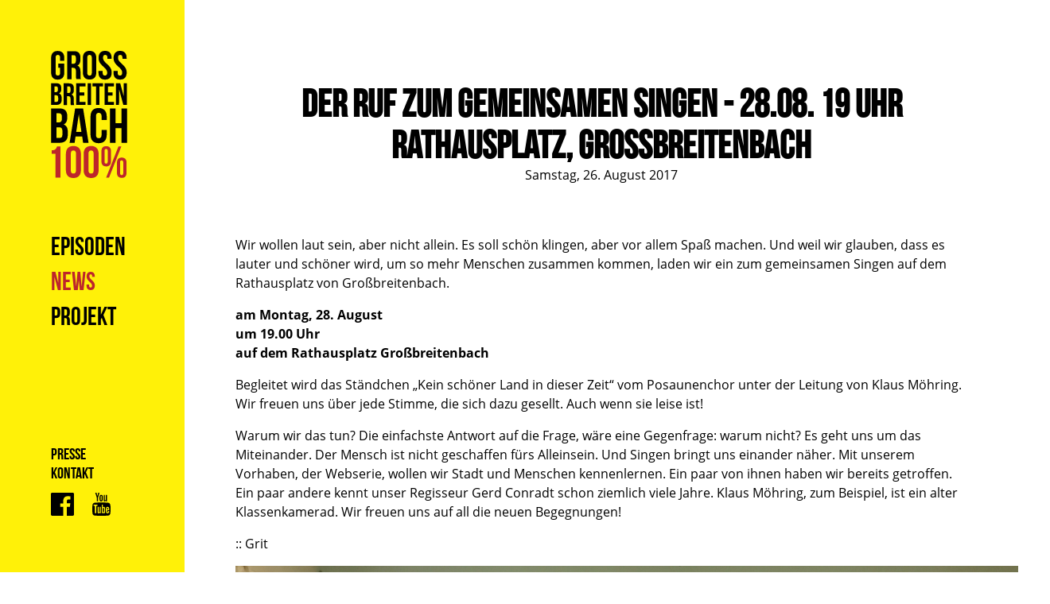

--- FILE ---
content_type: text/html
request_url: https://grossbreitenbach100prozent.de/news/der-ruf-zum-gemeinsamen-singen-28.08.-19-uhr-rathausplatz,-grossbreitenbach
body_size: 3208
content:
<!DOCTYPE html>
<html lang="de" dir="ltr">
	<head>
		<meta charset="UTF-8">
		<title>Der Ruf zum gemeinsamen Singen - 28.08. 19 Uhr Rathausplatz, Großbreitenbach — Grossbreitenbach 100%</title>
		<!--<base href="/">-->
		<meta name="viewport" content="width=device-width, initial-scale=1, minimal-ui">
		<meta http-equiv="X-UA-Compatible" content="IE=edge">
		<!--[if IE]><script src="styleguide/js/html5shiv.js"></script><![endif]-->
		<link rel="stylesheet" type="text/css" href="../frontend/styleguide/css/style.css">
		<script src="https://use.typekit.net/euv8emj.js"></script>
		<script>try{Typekit.load({ async: true });}catch(e){}</script>
		<meta property="og:image" content="https://grossbreitenbach100prozent.de//assets/components/phpthumbof/cache/posaunenchor.97f58779cbd63cabdcf72469f2c66a44.a60c51d274871d1a2539df3de33605db.jpg">
		<meta property="og:image" content="https://grossbreitenbach100prozent.de/frontend/styleguide/img/placeholder.jpg">
				
	</head>
	<body class="resource-14">
		<!--[if lt IE 9]><p class="absoulte full-width white center p1 bg-yellow">Bewege Sie sicher durch das Internet und <a href="http://browsehappy.com">aktualisieren Sie Ihren Browser</a>! Vielen Dank.</p><![endif]-->		

		<button class="head-nav-opener">
			<?xml version="1.0" encoding="utf-8"?>
<!-- Generator: Adobe Illustrator 21.1.0, SVG Export Plug-In . SVG Version: 6.00 Build 0)  -->
<svg version="1.1" id="Ebene_1" xmlns="http://www.w3.org/2000/svg" xmlns:xlink="http://www.w3.org/1999/xlink" x="0px" y="0px"
	 viewBox="0 0 57 54" style="enable-background:new 0 0 57 54;" xml:space="preserve">
<style type="text/css">.st0{fill:none;}
</style>
<rect y="0" class="st0" width="57" height="54"/>
<g>
	<rect x="1" y="0" width="56" height="10"/>
	<rect x="1" y="22" width="56" height="10"/>
	<rect x="1" y="44" width="56" height="10"/>
</g>
</svg>

			<?xml version="1.0" encoding="utf-8"?>
<!-- Generator: Adobe Illustrator 21.1.0, SVG Export Plug-In . SVG Version: 6.00 Build 0)  -->
<svg version="1.1" id="Ebene_1" xmlns="http://www.w3.org/2000/svg" xmlns:xlink="http://www.w3.org/1999/xlink" x="0px" y="0px"
	 viewBox="0 0 46.7 46.7" style="enable-background:new 0 0 46.7 46.7;" xml:space="preserve">
<polygon points="46.7,7.1 39.6,0 23.3,16.3 7.1,0 0,7.1 16.3,23.3 0,39.6 7.1,46.7 23.3,30.4 39.6,46.7 46.7,39.6 30.4,23.3 "/>
</svg>

		</button>

		<header class="head">
			
			<a href="../index.html" class="head-nav-logo">
				<h1 class="hide m0">Grossbreitenbach 100%</h1>
			</a>
		
			<nav class="head-nav">	
				<ul class=""><li class="first"><a href="../episoden.html" >Episoden</a></li><li class="active"><a href="../news.html" >News</a></li><li class="last"><a href="../projekt.html" >Projekt</a></li></ul>
			</nav>
		    
			<ul class="head-nav-sub">
				<li><a href="../presse.html">Presse</a></li>
				<li><a href="../kontakt.html">Kontakt</a></li>
			</ul>
		    
			<ul class="head-nav-social">
				<li><a href="https://fb.com/grossbreitenbach100/"><svg version="1.1" id="Ebene_1" xmlns="http://www.w3.org/2000/svg" xmlns:xlink="http://www.w3.org/1999/xlink" x="0px" y="0px"
	 viewBox="0 0 39.4 39.4" style="enable-background:new 0 0 39.4 39.4;" xml:space="preserve">
<g id="facebook-app-logo" transform="translate(2065 986.297)">
	<path id="Pfad_2" d="M-2027.8-986.3h-35c-1.2,0-2.2,1-2.2,2.2c0,0,0,0,0,0v35c0,1.2,1,2.2,2.2,2.2c0,0,0,0,0,0h18.9v-15.3h-5.1
		v-5.9h5.1v-4.4c0-5.1,3.1-7.9,7.6-7.9c1.5,0,3.1,0.1,4.6,0.2v5.3h-3.1c-2.5,0-2.9,1.2-2.9,2.9v3.8h5.9l-0.8,5.9h-5.1v15.3h10
		c1.2,0,2.2-1,2.2-2.2c0,0,0,0,0,0v-35C-2025.6-985.3-2026.6-986.3-2027.8-986.3C-2027.8-986.3-2027.8-986.3-2027.8-986.3z"/>
</g>
</svg>
</a></li>
				<li><a href="https://www.youtube.com/channel/UC9-pCwfEakLXDX_WRmkRgVw"><?xml version="1.0" encoding="utf-8"?>
<!-- Generator: Adobe Illustrator 21.1.0, SVG Export Plug-In . SVG Version: 6.00 Build 0)  -->
<svg version="1.1" id="Capa_1" xmlns="http://www.w3.org/2000/svg" xmlns:xlink="http://www.w3.org/1999/xlink" x="0px" y="0px"
	 viewBox="0 0 423.1 511.6" style="enable-background:new 0 0 423.1 511.6;" xml:space="preserve">
<g>
	<g>
		<path d="M415.7,264.4c-2.5-11.2-7.9-20.7-16.4-28.3c-8.5-7.6-18.2-12.1-29.3-13.4c-35-3.8-87.8-5.7-158.5-5.7
			c-70.6,0-123.3,1.9-158.2,5.7c-11.2,1.3-21,5.8-29.4,13.4c-8.4,7.6-13.9,17-16.6,28.3C2.5,286.5,0,319.8,0,364.3
			c0,45.3,2.5,78.6,7.4,99.9c2.5,11.2,8,20.7,16.4,28.3c8.5,7.6,18.2,12,29.3,13.1c35,4,87.8,6,158.5,6c70.6,0,123.4-2,158.5-6
			c11-1.1,20.7-5.5,29.1-13.1c8.4-7.6,13.9-17,16.6-28.3c4.9-22.1,7.4-55.4,7.4-99.9C423.1,319,420.7,285.7,415.7,264.4z
			 M120.8,293.2H90.2v162.4H61.7V293.2h-30v-26.8h89.1L120.8,293.2L120.8,293.2z M197.9,455.7h-25.4v-15.4
			c-10.3,11.6-20,17.4-29.1,17.4c-8.8,0-14.3-3.5-16.6-10.6c-1.5-4.6-2.3-11.5-2.3-20.8V314.6h25.4v103.9c0,6.1,0.1,9.4,0.3,10
			c0.6,4,2.6,6,6,6c5.1,0,10.6-4,16.3-12V314.6h25.4L197.9,455.7L197.9,455.7z M294.9,413.4c0,13.9-0.9,23.4-2.6,28.6
			c-3.2,10.5-10,15.7-20.3,15.7c-9.1,0-18-5.2-26.6-15.7v13.7h-25.4V266.4h25.4v62c8.2-10.3,17-15.4,26.6-15.4
			c10.3,0,17,5.3,20.3,16c1.7,4.9,2.6,14.4,2.6,28.3V413.4z M391.4,390h-51.1v24.8c0,13.1,4.4,19.7,13.1,19.7
			c6.3,0,10.1-3.4,11.4-10.3c0.4-1.9,0.6-7.7,0.6-17.4h26v3.7c0,9.3-0.2,14.8-0.6,16.6c-0.6,5.1-2.6,10.3-6,15.4
			c-6.9,10.1-17.1,15.1-30.8,15.1c-13.1,0-23.4-4.9-30.8-14.6c-5.5-7-8.3-18.1-8.3-33.1v-49.4c0-15,2.7-26.1,8-33.1
			c7.4-9.7,17.6-14.6,30.6-14.6c12.8,0,22.9,4.9,30.3,14.6c5.1,7,7.7,18.1,7.7,33.1L391.4,390L391.4,390z"/>
		<path d="M258.4,336c-4.4,0-8.7,2.1-12.8,6.3v85.9c4.2,4.2,8.5,6.3,12.8,6.3c7.4,0,11.1-6.4,11.1-19.1v-60.2
			C269.5,342.4,265.8,336,258.4,336z"/>
		<path d="M353.2,336c-8.6,0-12.8,6.5-12.8,19.4v13.1H366v-13.1C366,342.5,361.7,336,353.2,336z"/>
		<path d="M104.2,113.9v77.4h28.5v-77.4L167.3,0h-29.1l-19.4,75.1L98.5,0H68.3c5.3,16,11.5,33.8,18.6,53.4
			C95.8,79.7,101.6,99.8,104.2,113.9z"/>
		<path d="M205.6,193.3c13.1,0,23.2-4.9,30.3-14.6c5.3-7,8-18.3,8-33.7v-50c0-15.2-2.7-26.4-8-33.4c-7-9.7-17.1-14.6-30.3-14.6
			c-12.8,0-22.8,4.9-30,14.6c-5.3,7-8,18.2-8,33.4v50c0,15.2,2.7,26.5,8,33.7C182.8,188.4,192.8,193.3,205.6,193.3z M193.3,89.9
			c0-13.1,4.1-19.7,12.3-19.7s12.3,6.6,12.3,19.7v60c0,13.3-4.1,20-12.3,20s-12.3-6.7-12.3-20V89.9z"/>
		<path d="M284.1,193.3c9.5,0,19.3-5.9,29.4-17.7v15.7h26V48.8h-26v108.8c-5.7,8.2-11.1,12.3-16.3,12.3c-3.4,0-5.4-2.1-6-6.3
			c-0.2-0.4-0.3-3.7-0.3-10V48.8h-26v112.5c0,9.7,0.8,16.8,2.3,21.4C269.7,189.8,275.3,193.3,284.1,193.3z"/>
	</g>
</g>
</svg>
</a></li>
			</ul>
			
		</header>
		
		<section class="content">
	
<div class="blog max-width-4 p4 mx-auto">

	<div class="center mb4">
		<h1 class="mb0">Der Ruf zum gemeinsamen Singen - 28.08. 19 Uhr Rathausplatz, Großbreitenbach</h1>
		<p class="mt0">Samstag, 26. August 2017</p>
	</div>
	
	<p>Wir wollen laut sein, aber nicht allein. Es soll sch&ouml;n klingen, aber vor allem Spa&szlig; machen. Und weil wir glauben, dass es lauter und sch&ouml;ner wird, um so mehr Menschen zusammen kommen, laden wir ein zum gemeinsamen Singen auf dem Rathausplatz von Gro&szlig;breitenbach.</p>
<p><strong>am Montag, 28. August<br />um 19.00 Uhr<br />auf dem Rathausplatz Gro&szlig;breitenbach<br /></strong></p>
<p>Begleitet wird das St&auml;ndchen &bdquo;Kein sch&ouml;ner Land in dieser Zeit&ldquo; vom Posaunenchor unter der Leitung von Klaus M&ouml;hring. Wir freuen uns &uuml;ber jede Stimme, die sich dazu gesellt. Auch wenn sie leise ist!</p>
<p>Warum wir das tun? Die einfachste Antwort auf die Frage, w&auml;re eine Gegenfrage: warum nicht? Es geht uns um das Miteinander. Der Mensch ist nicht geschaffen f&uuml;rs Alleinsein. Und Singen bringt uns einander n&auml;her. Mit unserem Vorhaben, der Webserie, wollen wir Stadt und Menschen kennenlernen. Ein paar von ihnen haben wir bereits getroffen. Ein paar andere kennt unser Regisseur Gerd Conradt schon ziemlich viele Jahre. Klaus M&ouml;hring, zum Beispiel, ist ein alter Klassenkamerad. Wir freuen uns auf all die neuen Begegnungen!</p>
<p>:: Grit </p>
<p><img src="../upload/blog/posaunenchor.jpg" alt="" width="1024" height="504" /></p>
<p>Posaunenchor bei der w&ouml;chentlichen Probe</p>
	
	<p class="mt4">
		<a href="https://www.facebook.com/sharer/sharer.php?u=https://grossbreitenbach100prozent.de/news/der-ruf-zum-gemeinsamen-singen-28.08.-19-uhr-rathausplatz,-grossbreitenbach" target="_blank">
			<span class="icon icon-md left mr1"><svg version="1.1" id="Ebene_1" xmlns="http://www.w3.org/2000/svg" xmlns:xlink="http://www.w3.org/1999/xlink" x="0px" y="0px"
	 viewBox="0 0 39.4 39.4" style="enable-background:new 0 0 39.4 39.4;" xml:space="preserve">
<g id="facebook-app-logo" transform="translate(2065 986.297)">
	<path id="Pfad_2" d="M-2027.8-986.3h-35c-1.2,0-2.2,1-2.2,2.2c0,0,0,0,0,0v35c0,1.2,1,2.2,2.2,2.2c0,0,0,0,0,0h18.9v-15.3h-5.1
		v-5.9h5.1v-4.4c0-5.1,3.1-7.9,7.6-7.9c1.5,0,3.1,0.1,4.6,0.2v5.3h-3.1c-2.5,0-2.9,1.2-2.9,2.9v3.8h5.9l-0.8,5.9h-5.1v15.3h10
		c1.2,0,2.2-1,2.2-2.2c0,0,0,0,0,0v-35C-2025.6-985.3-2026.6-986.3-2027.8-986.3C-2027.8-986.3-2027.8-986.3-2027.8-986.3z"/>
</g>
</svg>
</span>
			teilen
		</a>
	</p>

</div>

		</section>
		<script type="text/javascript" src="../frontend/styleguide/js/script.js"></script>
	</body>
</html>

--- FILE ---
content_type: text/css
request_url: https://grossbreitenbach100prozent.de/frontend/styleguide/css/style.css
body_size: 6168
content:
.h1,.head .head-nav ul a{font-size:2rem}.h2,.player .player-title{font-size:1.5rem}.h3,.head .head-nav-sub a{font-size:1.25rem}.h4{font-size:1rem}.h5,.blog figure figcaption,.wysiwyg figure figcaption{font-size:.875rem}.h6,.slick-dots:before,.slick-dots li button{font-size:.75rem}.font-family-inherit{font-family:inherit}.font-size-inherit{font-size:inherit}.text-decoration-none{text-decoration:none}.bold{font-weight:bold}.regular{font-weight:normal}.italic{font-style:italic}.caps{text-transform:uppercase;letter-spacing:.2em}.left-align{text-align:left}.center{text-align:center}.right-align{text-align:right}.justify{text-align:justify}.nowrap{white-space:nowrap}.break-word{word-wrap:break-word}.line-height-1{line-height:1}.line-height-2{line-height:1.125}.line-height-3{line-height:1.25}.line-height-4{line-height:1.5}.list-style-none{list-style:none}.underline{text-decoration:underline}.truncate{max-width:100%;overflow:hidden;text-overflow:ellipsis;white-space:nowrap}.list-reset,.head .head-nav ul,.head .head-nav-sub,.head .head-nav-social,.slick-dots{list-style:none;padding-left:0}.inline{display:inline}.block{display:block}.inline-block,.slick-dots li{display:inline-block}.table{display:table}.table-cell{display:table-cell}.overflow-hidden{overflow:hidden}.overflow-scroll{overflow:scroll}.overflow-auto{overflow:auto}.clearfix:before,.clearfix:after{content:" ";display:table}.clearfix:after{clear:both}.left{float:left}.right{float:right}.fit{max-width:100%}.max-width-1{max-width:24rem}.max-width-2{max-width:32rem}.max-width-3{max-width:48rem}.max-width-4,.mce-content-body{max-width:64rem}.border-box{-webkit-box-sizing:border-box;box-sizing:border-box}.align-baseline{vertical-align:baseline}.align-top{vertical-align:top}.align-middle{vertical-align:middle}.align-bottom{vertical-align:bottom}.m0{margin:0}.mt0{margin-top:0}.mr0{margin-right:0}.mb0{margin-bottom:0}.ml0{margin-left:0}.mx0{margin-left:0;margin-right:0}.my0{margin-top:0;margin-bottom:0}.m1{margin:.5rem}.mt1{margin-top:.5rem}.mr1{margin-right:.5rem}.mb1{margin-bottom:.5rem}.ml1{margin-left:.5rem}.mx1{margin-left:.5rem;margin-right:.5rem}.my1{margin-top:.5rem;margin-bottom:.5rem}.m2{margin:1rem}.mt2{margin-top:1rem}.mr2{margin-right:1rem}.mb2{margin-bottom:1rem}.ml2{margin-left:1rem}.mx2{margin-left:1rem;margin-right:1rem}.my2{margin-top:1rem;margin-bottom:1rem}.m3{margin:2rem}.mt3{margin-top:2rem}.mr3{margin-right:2rem}.mb3{margin-bottom:2rem}.ml3{margin-left:2rem}.mx3{margin-left:2rem;margin-right:2rem}.my3{margin-top:2rem;margin-bottom:2rem}.m4{margin:4rem}.mt4{margin-top:4rem}.mr4{margin-right:4rem}.mb4{margin-bottom:4rem}.ml4{margin-left:4rem}.mx4{margin-left:4rem;margin-right:4rem}.my4{margin-top:4rem;margin-bottom:4rem}.mxn1{margin-left:-.5rem;margin-right:-.5rem}.mxn2{margin-left:-1rem;margin-right:-1rem}.mxn3{margin-left:-2rem;margin-right:-2rem}.mxn4{margin-left:-4rem;margin-right:-4rem}.ml-auto{margin-left:auto}.mr-auto{margin-right:auto}.mx-auto{margin-left:auto;margin-right:auto}.p0{padding:0}.pt0{padding-top:0}.pr0{padding-right:0}.pb0{padding-bottom:0}.pl0{padding-left:0}.px0{padding-left:0;padding-right:0}.py0{padding-top:0;padding-bottom:0}.p1{padding:.5rem}.pt1{padding-top:.5rem}.pr1{padding-right:.5rem}.pb1{padding-bottom:.5rem}.pl1{padding-left:.5rem}.py1{padding-top:.5rem;padding-bottom:.5rem}.px1{padding-left:.5rem;padding-right:.5rem}.p2{padding:1rem}.pt2{padding-top:1rem}.pr2{padding-right:1rem}.pb2{padding-bottom:1rem}.pl2{padding-left:1rem}.py2{padding-top:1rem;padding-bottom:1rem}.px2{padding-left:1rem;padding-right:1rem}.p3{padding:2rem}.pt3{padding-top:2rem}.pr3{padding-right:2rem}.pb3{padding-bottom:2rem}.pl3{padding-left:2rem}.py3{padding-top:2rem;padding-bottom:2rem}.px3{padding-left:2rem;padding-right:2rem}.p4{padding:4rem}.pt4{padding-top:4rem}.pr4{padding-right:4rem}.pb4{padding-bottom:4rem}.pl4{padding-left:4rem}.py4{padding-top:4rem;padding-bottom:4rem}.px4{padding-left:4rem;padding-right:4rem}.col{float:left;-webkit-box-sizing:border-box;box-sizing:border-box}.col-right{float:right;-webkit-box-sizing:border-box;box-sizing:border-box}.col-1{width:8.3333333333%}.col-2{width:16.6666666667%}.col-3{width:25%}.col-4{width:33.3333333333%}.col-5{width:41.6666666667%}.col-6{width:50%}.col-7{width:58.3333333333%}.col-8{width:66.6666666667%}.col-9{width:75%}.col-10{width:83.3333333333%}.col-11{width:91.6666666667%}.col-12,.blog figure img,.wysiwyg figure img,.mce-content-body iframe{width:100%}@media (min-width: 40em){.sm-col{float:left;-webkit-box-sizing:border-box;box-sizing:border-box}.sm-col-right{float:right;-webkit-box-sizing:border-box;box-sizing:border-box}.sm-col-1{width:8.3333333333%}.sm-col-2{width:16.6666666667%}.sm-col-3{width:25%}.sm-col-4{width:33.3333333333%}.sm-col-5{width:41.6666666667%}.sm-col-6{width:50%}.sm-col-7{width:58.3333333333%}.sm-col-8{width:66.6666666667%}.sm-col-9{width:75%}.sm-col-10{width:83.3333333333%}.sm-col-11{width:91.6666666667%}.sm-col-12{width:100%}}@media (min-width: 52em){.md-col{float:left;-webkit-box-sizing:border-box;box-sizing:border-box}.md-col-right{float:right;-webkit-box-sizing:border-box;box-sizing:border-box}.md-col-1{width:8.3333333333%}.md-col-2{width:16.6666666667%}.md-col-3{width:25%}.md-col-4{width:33.3333333333%}.md-col-5{width:41.6666666667%}.md-col-6{width:50%}.md-col-7{width:58.3333333333%}.md-col-8{width:66.6666666667%}.md-col-9{width:75%}.md-col-10{width:83.3333333333%}.md-col-11{width:91.6666666667%}.md-col-12{width:100%}}@media (min-width: 64em){.lg-col{float:left;-webkit-box-sizing:border-box;box-sizing:border-box}.lg-col-right{float:right;-webkit-box-sizing:border-box;box-sizing:border-box}.lg-col-1{width:8.3333333333%}.lg-col-2{width:16.6666666667%}.lg-col-3{width:25%}.lg-col-4{width:33.3333333333%}.lg-col-5{width:41.6666666667%}.lg-col-6{width:50%}.lg-col-7{width:58.3333333333%}.lg-col-8{width:66.6666666667%}.lg-col-9{width:75%}.lg-col-10{width:83.3333333333%}.lg-col-11{width:91.6666666667%}.lg-col-12{width:100%}}.relative{position:relative}.absolute{position:absolute}.fixed{position:fixed}.top-0{top:0}.right-0{right:0}.bottom-0{bottom:0}.left-0{left:0}.z1{z-index:1}.z2{z-index:2}.z3{z-index:3}.z4{z-index:4}.border{border-style:solid;border-width:1px}.border-top{border-top-style:solid;border-top-width:1px}.border-right{border-right-style:solid;border-right-width:1px}.border-bottom{border-bottom-style:solid;border-bottom-width:1px}.border-left{border-left-style:solid;border-left-width:1px}.border-none,.slick-dots li button{border:0}.rounded{border-radius:3px}.circle,.slick-dots li button{border-radius:50%}.rounded-top{border-radius:3px 3px 0 0}.rounded-right{border-radius:0 3px 3px 0}.rounded-bottom{border-radius:0 0 3px 3px}.rounded-left{border-radius:3px 0 0 3px}.not-rounded{border-radius:0}.hide{position:absolute !important;height:1px;width:1px;overflow:hidden;clip:rect(1px, 1px, 1px, 1px)}@media (max-width: 40em){.xs-hide{display:none !important}}@media (min-width: 40em) and (max-width: 52em){.sm-hide{display:none !important}}@media (min-width: 52em) and (max-width: 64em){.md-hide{display:none !important}}@media (min-width: 64em){.lg-hide{display:none !important}}.display-none{display:none !important}.all-initial{all:initial}.all-unset{all:unset}.all-inherit{all:inherit}.black{color:#111}.gray{color:#aaa}.silver,.slick-dots:before{color:#ddd}.white,.slick-dots li.slick-active button{color:#fff}.aqua{color:#7fdbff}.blue{color:#0074d9}.navy{color:#001f3f}.teal{color:#39cccc}.green{color:#2ecc40}.olive{color:#3d9970}.lime{color:#01ff70}.yellow{color:#fff108}.orange{color:#ff851b}.red{color:#bd262b}.fuchsia{color:#f012be}.purple{color:#b10dc9}.maroon{color:#85144b}.color-inherit{color:inherit}.muted{opacity:.5}.bg-black{background-color:#111}.bg-gray{background-color:#aaa}.bg-silver{background-color:#ddd}.bg-white{background-color:#fff}.bg-aqua{background-color:#7fdbff}.bg-blue,.slick-dots li.slick-active button{background-color:#0074d9}.bg-navy{background-color:#001f3f}.bg-teal{background-color:#39cccc}.bg-green{background-color:#2ecc40}.bg-olive{background-color:#3d9970}.bg-lime{background-color:#01ff70}.bg-yellow{background-color:#fff108}.bg-orange{background-color:#ff851b}.bg-red{background-color:#bd262b}.bg-fuchsia{background-color:#f012be}.bg-purple{background-color:#b10dc9}.bg-maroon{background-color:#85144b}.bg-cover{background-size:cover}.bg-contain{background-size:contain}.bg-center{background-position:center}.bg-top{background-position:top}.bg-right{background-position:right}.bg-bottom{background-position:bottom}.bg-left{background-position:left}.border-black{border-color:#111}.border-gray{border-color:#aaa}.border-silver{border-color:#ddd}.border-white{border-color:#fff}.border-aqua{border-color:#7fdbff}.border-blue{border-color:#0074d9}.border-navy{border-color:#001f3f}.border-teal{border-color:#39cccc}.border-green{border-color:#2ecc40}.border-olive{border-color:#3d9970}.border-lime{border-color:#01ff70}.border-yellow{border-color:#fff108}.border-orange{border-color:#ff851b}.border-red{border-color:#bd262b}.border-fuchsia{border-color:#f012be}.border-purple{border-color:#b10dc9}.border-maroon{border-color:#85144b}.btn{font-family:inherit;font-size:inherit;font-weight:bold;text-decoration:none;cursor:pointer;display:inline-block;line-height:1.125rem;padding:.5rem 1rem;margin:0;height:auto;border:1px solid transparent;vertical-align:middle;-webkit-appearance:none;color:inherit;background-color:transparent}.btn:hover{text-decoration:none}.btn:focus{outline:none;border-color:rgba(0,0,0,0.125);-webkit-box-shadow:0 0 0 3px rgba(0,0,0,0.25);box-shadow:0 0 0 3px rgba(0,0,0,0.25)}::-moz-focus-inner{border:0;padding:0}.btn-outline,.btn-outline:hover{border-color:currentcolor}.btn-outline{border-radius:3px}.btn-outline:hover{-webkit-box-shadow:inset 0 0 0 20rem rgba(0,0,0,0.0625);box-shadow:inset 0 0 0 20rem rgba(0,0,0,0.0625)}.btn-outline:active{-webkit-box-shadow:inset 0 0 0 20rem rgba(0,0,0,0.125),inset 0 3px 4px 0 rgba(0,0,0,0.25),0 0 1px rgba(0,0,0,0.125);box-shadow:inset 0 0 0 20rem rgba(0,0,0,0.125),inset 0 3px 4px 0 rgba(0,0,0,0.25),0 0 1px rgba(0,0,0,0.125)}.btn-outline:disabled,.btn-outline.is-disabled{opacity:.5}.btn-primary{color:#fff;background-color:#0074d9;border-radius:3px}.btn-primary:hover{-webkit-box-shadow:inset 0 0 0 20rem rgba(0,0,0,0.0625);box-shadow:inset 0 0 0 20rem rgba(0,0,0,0.0625)}.btn-primary:active{-webkit-box-shadow:inset 0 0 0 20rem rgba(0,0,0,0.125),inset 0 3px 4px 0 rgba(0,0,0,0.25),0 0 1px rgba(0,0,0,0.125);box-shadow:inset 0 0 0 20rem rgba(0,0,0,0.125),inset 0 3px 4px 0 rgba(0,0,0,0.25),0 0 1px rgba(0,0,0,0.125)}.btn-primary:disabled,.btn-primary.is-disabled{opacity:.5}.label{font-size:.875rem;font-weight:bold;display:block;margin-bottom:.5rem}.input{font-family:inherit;font-size:inherit;display:block;width:100%;height:2.5rem;padding:.5rem;margin-bottom:1rem;border:1px solid #ccc;border-radius:3px}.select{font-family:inherit;font-size:inherit;display:block;width:100%;height:2.5rem;padding:.5rem;margin-bottom:1rem;border:1px solid #ccc;border-radius:3px}.textarea{font-family:inherit;font-size:inherit;display:block;width:100%;padding:.5rem;margin-bottom:1rem;border:1px solid #ccc;border-radius:3px}.bg-lighten-1{background-color:rgba(255,255,255,0.0625)}.bg-lighten-2{background-color:rgba(255,255,255,0.125)}.bg-lighten-3{background-color:rgba(255,255,255,0.25)}.bg-lighten-4{background-color:rgba(255,255,255,0.5)}.media,.sm-media,.md-media,.lg-media{margin-left:-.5rem;margin-right:-.5rem}.media{display:-webkit-box;display:-ms-flexbox;display:flex}.media-center{-webkit-box-align:center;-ms-flex-align:center;align-items:center}.media-bottom{-webkit-box-align:end;-ms-flex-align:end;align-items:flex-end}.media-img,.media-body{padding-left:.5rem;padding-right:.5rem}.media-body{-webkit-box-flex:1;-ms-flex:1 1 auto;flex:1 1 auto}@media (min-width: 40em){.sm-media{display:-webkit-box;display:-ms-flexbox;display:flex}}@media (min-width: 52em){.md-media{display:-webkit-box;display:-ms-flexbox;display:flex}}@media (min-width: 64em){.lg-media{display:-webkit-box;display:-ms-flexbox;display:flex}}@media (min-width: 40em){.sm-m0{margin:0}.sm-mt0{margin-top:0}.sm-mr0{margin-right:0}.sm-mb0{margin-bottom:0}.sm-ml0{margin-left:0}.sm-mx0{margin-left:0;margin-right:0}.sm-my0{margin-top:0;margin-bottom:0}.sm-m1{margin:.5rem}.sm-mt1{margin-top:.5rem}.sm-mr1{margin-right:.5rem}.sm-mb1{margin-bottom:.5rem}.sm-ml1{margin-left:.5rem}.sm-mx1{margin-left:.5rem;margin-right:.5rem}.sm-my1{margin-top:.5rem;margin-bottom:.5rem}.sm-m2{margin:1rem}.sm-mt2{margin-top:1rem}.sm-mr2{margin-right:1rem}.sm-mb2{margin-bottom:1rem}.sm-ml2{margin-left:1rem}.sm-mx2{margin-left:1rem;margin-right:1rem}.sm-my2{margin-top:1rem;margin-bottom:1rem}.sm-m3{margin:2rem}.sm-mt3{margin-top:2rem}.sm-mr3{margin-right:2rem}.sm-mb3{margin-bottom:2rem}.sm-ml3{margin-left:2rem}.sm-mx3{margin-left:2rem;margin-right:2rem}.sm-my3{margin-top:2rem;margin-bottom:2rem}.sm-m4{margin:4rem}.sm-mt4{margin-top:4rem}.sm-mr4{margin-right:4rem}.sm-mb4{margin-bottom:4rem}.sm-ml4{margin-left:4rem}.sm-mx4{margin-left:4rem;margin-right:4rem}.sm-my4{margin-top:4rem;margin-bottom:4rem}.sm-mxn1{margin-left:-.5rem;margin-right:-.5rem}.sm-mxn2{margin-left:-1rem;margin-right:-1rem}.sm-mxn3{margin-left:-2rem;margin-right:-2rem}.sm-mxn4{margin-left:-4rem;margin-right:-4rem}.sm-ml-auto{margin-left:auto}.sm-mr-auto{margin-right:auto}.sm-mx-auto{margin-left:auto;margin-right:auto}}@media (min-width: 52em){.md-m0{margin:0}.md-mt0{margin-top:0}.md-mr0{margin-right:0}.md-mb0{margin-bottom:0}.md-ml0{margin-left:0}.md-mx0{margin-left:0;margin-right:0}.md-my0{margin-top:0;margin-bottom:0}.md-m1{margin:.5rem}.md-mt1{margin-top:.5rem}.md-mr1{margin-right:.5rem}.md-mb1{margin-bottom:.5rem}.md-ml1{margin-left:.5rem}.md-mx1{margin-left:.5rem;margin-right:.5rem}.md-my1{margin-top:.5rem;margin-bottom:.5rem}.md-m2{margin:1rem}.md-mt2{margin-top:1rem}.md-mr2{margin-right:1rem}.md-mb2{margin-bottom:1rem}.md-ml2{margin-left:1rem}.md-mx2{margin-left:1rem;margin-right:1rem}.md-my2{margin-top:1rem;margin-bottom:1rem}.md-m3{margin:2rem}.md-mt3{margin-top:2rem}.md-mr3{margin-right:2rem}.md-mb3{margin-bottom:2rem}.md-ml3{margin-left:2rem}.md-mx3{margin-left:2rem;margin-right:2rem}.md-my3{margin-top:2rem;margin-bottom:2rem}.md-m4{margin:4rem}.md-mt4{margin-top:4rem}.md-mr4{margin-right:4rem}.md-mb4{margin-bottom:4rem}.md-ml4{margin-left:4rem}.md-mx4{margin-left:4rem;margin-right:4rem}.md-my4{margin-top:4rem;margin-bottom:4rem}.md-mxn1{margin-left:-.5rem;margin-right:-.5rem}.md-mxn2{margin-left:-1rem;margin-right:-1rem}.md-mxn3{margin-left:-2rem;margin-right:-2rem}.md-mxn4{margin-left:-4rem;margin-right:-4rem}.md-ml-auto{margin-left:auto}.md-mr-auto{margin-right:auto}.md-mx-auto{margin-left:auto;margin-right:auto}}@media (min-width: 64em){.lg-m0{margin:0}.lg-mt0{margin-top:0}.lg-mr0{margin-right:0}.lg-mb0{margin-bottom:0}.lg-ml0{margin-left:0}.lg-mx0{margin-left:0;margin-right:0}.lg-my0{margin-top:0;margin-bottom:0}.lg-m1{margin:.5rem}.lg-mt1{margin-top:.5rem}.lg-mr1{margin-right:.5rem}.lg-mb1{margin-bottom:.5rem}.lg-ml1{margin-left:.5rem}.lg-mx1{margin-left:.5rem;margin-right:.5rem}.lg-my1{margin-top:.5rem;margin-bottom:.5rem}.lg-m2{margin:1rem}.lg-mt2{margin-top:1rem}.lg-mr2{margin-right:1rem}.lg-mb2{margin-bottom:1rem}.lg-ml2{margin-left:1rem}.lg-mx2{margin-left:1rem;margin-right:1rem}.lg-my2{margin-top:1rem;margin-bottom:1rem}.lg-m3{margin:2rem}.lg-mt3{margin-top:2rem}.lg-mr3{margin-right:2rem}.lg-mb3{margin-bottom:2rem}.lg-ml3{margin-left:2rem}.lg-mx3{margin-left:2rem;margin-right:2rem}.lg-my3{margin-top:2rem;margin-bottom:2rem}.lg-m4{margin:4rem}.lg-mt4{margin-top:4rem}.lg-mr4{margin-right:4rem}.lg-mb4{margin-bottom:4rem}.lg-ml4{margin-left:4rem}.lg-mx4{margin-left:4rem;margin-right:4rem}.lg-my4{margin-top:4rem;margin-bottom:4rem}.lg-mxn1{margin-left:-.5rem;margin-right:-.5rem}.lg-mxn2{margin-left:-1rem;margin-right:-1rem}.lg-mxn3{margin-left:-2rem;margin-right:-2rem}.lg-mxn4{margin-left:-4rem;margin-right:-4rem}.lg-ml-auto{margin-left:auto}.lg-mr-auto{margin-right:auto}.lg-mx-auto{margin-left:auto;margin-right:auto}}@media (min-width: 40em){.sm-p0{padding:0}.sm-pt0{padding-top:0}.sm-pr0{padding-right:0}.sm-pb0{padding-bottom:0}.sm-pl0{padding-left:0}.sm-px0{padding-left:0;padding-right:0}.sm-py0{padding-top:0;padding-bottom:0}.sm-p1{padding:.5rem}.sm-pt1{padding-top:.5rem}.sm-pr1{padding-right:.5rem}.sm-pb1{padding-bottom:.5rem}.sm-pl1{padding-left:.5rem}.sm-px1{padding-left:.5rem;padding-right:.5rem}.sm-py1{padding-top:.5rem;padding-bottom:.5rem}.sm-p2{padding:1rem}.sm-pt2{padding-top:1rem}.sm-pr2{padding-right:1rem}.sm-pb2{padding-bottom:1rem}.sm-pl2{padding-left:1rem}.sm-px2{padding-left:1rem;padding-right:1rem}.sm-py2{padding-top:1rem;padding-bottom:1rem}.sm-p3{padding:2rem}.sm-pt3{padding-top:2rem}.sm-pr3{padding-right:2rem}.sm-pb3{padding-bottom:2rem}.sm-pl3{padding-left:2rem}.sm-px3{padding-left:2rem;padding-right:2rem}.sm-py3{padding-top:2rem;padding-bottom:2rem}.sm-p4{padding:4rem}.sm-pt4{padding-top:4rem}.sm-pr4{padding-right:4rem}.sm-pb4{padding-bottom:4rem}.sm-pl4{padding-left:4rem}.sm-px4{padding-left:4rem;padding-right:4rem}.sm-py4{padding-top:4rem;padding-bottom:4rem}}@media (min-width: 52em){.md-p0{padding:0}.md-pt0{padding-top:0}.md-pr0{padding-right:0}.md-pb0{padding-bottom:0}.md-pl0{padding-left:0}.md-px0{padding-left:0;padding-right:0}.md-py0{padding-top:0;padding-bottom:0}.md-p1{padding:.5rem}.md-pt1{padding-top:.5rem}.md-pr1{padding-right:.5rem}.md-pb1{padding-bottom:.5rem}.md-pl1{padding-left:.5rem}.md-px1{padding-left:.5rem;padding-right:.5rem}.md-py1{padding-top:.5rem;padding-bottom:.5rem}.md-p2{padding:1rem}.md-pt2{padding-top:1rem}.md-pr2{padding-right:1rem}.md-pb2{padding-bottom:1rem}.md-pl2{padding-left:1rem}.md-px2{padding-left:1rem;padding-right:1rem}.md-py2{padding-top:1rem;padding-bottom:1rem}.md-p3{padding:2rem}.md-pt3{padding-top:2rem}.md-pr3{padding-right:2rem}.md-pb3{padding-bottom:2rem}.md-pl3{padding-left:2rem}.md-px3{padding-left:2rem;padding-right:2rem}.md-py3{padding-top:2rem;padding-bottom:2rem}.md-p4{padding:4rem}.md-pt4{padding-top:4rem}.md-pr4{padding-right:4rem}.md-pb4{padding-bottom:4rem}.md-pl4{padding-left:4rem}.md-px4{padding-left:4rem;padding-right:4rem}.md-py4{padding-top:4rem;padding-bottom:4rem}}@media (min-width: 64em){.lg-p0{padding:0}.lg-pt0{padding-top:0}.lg-pr0{padding-right:0}.lg-pb0{padding-bottom:0}.lg-pl0{padding-left:0}.lg-px0{padding-left:0;padding-right:0}.lg-py0{padding-top:0;padding-bottom:0}.lg-p1{padding:.5rem}.lg-pt1{padding-top:.5rem}.lg-pr1{padding-right:.5rem}.lg-pb1{padding-bottom:.5rem}.lg-pl1{padding-left:.5rem}.lg-px1{padding-left:.5rem;padding-right:.5rem}.lg-py1{padding-top:.5rem;padding-bottom:.5rem}.lg-p2{padding:1rem}.lg-pt2{padding-top:1rem}.lg-pr2{padding-right:1rem}.lg-pb2{padding-bottom:1rem}.lg-pl2{padding-left:1rem}.lg-px2{padding-left:1rem;padding-right:1rem}.lg-py2{padding-top:1rem;padding-bottom:1rem}.lg-p3{padding:2rem}.lg-pt3{padding-top:2rem}.lg-pr3{padding-right:2rem}.lg-pb3{padding-bottom:2rem}.lg-pl3{padding-left:2rem}.lg-px3{padding-left:2rem;padding-right:2rem}.lg-py3{padding-top:2rem;padding-bottom:2rem}.lg-p4{padding:4rem}.lg-pt4{padding-top:4rem}.lg-pr4{padding-right:4rem}.lg-pb4{padding-bottom:4rem}.lg-pl4{padding-left:4rem}.lg-px4{padding-left:4rem;padding-right:4rem}.lg-py4{padding-top:4rem;padding-bottom:4rem}}.clear{clear:both}.hide-text{overflow:hidden;text-indent:100%;white-space:nowrap}.show-text{overflow:inherit;text-indent:0;white-space:inherit}*{image-rendering:optimizeQuality;-ms-interpolation-mode:bicubic}.icon{display:inline-block;background-position:center center;background-size:contain;background-repeat:no-repeat;border:0 !important}.icon-sm{width:.75rem;height:.75rem}.icon-md{width:1.25rem;height:1.25rem}.icon-lg{width:2rem;height:2rem}h1,.h1,.head .head-nav ul a,h2,.h2,.player .player-title,h3,.h3,.head .head-nav-sub a,h4,.h4{font-family:"bebas-neue",sans-serif}.regular{font-family:"open-sans",sans-serif}.bold{font-family:"open-sans",sans-serif}.uppercase{text-transform:uppercase}*{font-family:"open-sans",sans-serif;font-style:normal;line-height:1.5}a{color:black;text-decoration:none}.head a{font-family:"bebas-neue",sans-serif}.head-nav-opener{position:fixed;right:1rem;bottom:1rem;z-index:1;display:block;width:3rem;height:3rem;background-color:#fff108;border:0;border-radius:50%}@media (min-width: 64em){.head-nav-opener{display:none}}.head-nav-opener svg{width:50%}.head-nav-opener svg:first-child{-webkit-transform:translateY(0.1rem);transform:translateY(0.1rem)}.head-nav-opener svg:last-child{display:none}.head-nav-opener.is-active svg{width:50%;margin:auto}.head-nav-opener.is-active svg:first-child{display:none}.head-nav-opener.is-active svg:last-child{display:block}.head{position:fixed;left:-14.5rem;top:0;z-index:1;overflow-y:scroll;width:6.5rem;height:calc(100vh - 4rem);padding:4rem;padding-bottom:0;background-color:#fff108;-webkit-transition:.5s;transition:.5s}@media (min-width: 64em){.head{left:0;top:0}}.head.is-active{left:0;-webkit-transition:.5s;transition:.5s}.head .head-nav-logo{display:block;width:6.5rem;height:10rem;margin:auto;background:url(../img/logo-grossbreitenbach100prozent.svg) no-repeat;background-size:contain}.head .head-nav ul{width:6.5rem;margin:0 auto;margin-top:4rem}.head .head-nav ul a{line-height:1.4}.head .head-nav ul a:hover{border-bottom:3px solid black}.head .head-nav ul .active a{color:#bd262b}.head .head-nav-sub{width:6.5rem;margin:0 auto;margin-top:4rem}@media (min-height: 35em){.head .head-nav-sub{position:absolute;left:4rem;bottom:7rem}}.head .head-nav-sub a{line-height:1}.head .head-nav-social{width:6.5rem;margin:0 auto;margin-top:2rem}@media (min-height: 35em){.head .head-nav-social{position:absolute;left:4rem;bottom:4rem}}.head .head-nav-social li{float:left;width:50%}.head .head-nav-social li svg{width:55%}.head .head-nav-social li:last-child svg{width:45%}html,body{height:100%}body{margin:0}.content{min-height:100vh}@media (min-width: 64em){.content{float:right;width:calc(100% - 14.5rem)}}.player{position:relative;width:100%;height:100vh;background-color:black}.player .player-shadow{position:absolute;top:0;left:0;width:calc(100% - 8rem);height:5rem;padding:4rem;background:-webkit-gradient(linear, left top, left bottom, from(#111), to(rgba(17,17,17,0)));background:linear-gradient(to bottom, #111 0%, rgba(17,17,17,0) 100%);opacity:0;-webkit-transition:1s;transition:1s}.player .player-title{line-height:1;color:white;margin:0;opacity:0;-webkit-transition:1s;transition:1s}.player:hover .player-shadow,.player:hover .player-title{opacity:.5;-webkit-transition:.5s;transition:.5s}.resource-2{background:url(../../../upload/hintergrund/img-3596.jpg) no-repeat center center;background-size:cover}.resource-2 .content{background:rgba(0,0,0,0.9)}@media (min-width: 52em){.text-background .text-background-content{overflow-y:scroll;height:100vh}}.text-background .text-background-image{height:65vh;background-position:center center;background-size:cover}@media (min-width: 52em){.text-background .text-background-image{height:100vh}}.blog h1,.wysiwyg h1{font-size:3rem}.blog h2,.wysiwyg h2{font-size:2rem}.blog h1,.blog h2,.blog h3,.blog h4,.wysiwyg h1,.wysiwyg h2,.wysiwyg h3,.wysiwyg h4{line-height:1.1}.blog p a,.wysiwyg p a{color:#bd262b;text-decoration:underline}.blog img,.wysiwyg img{height:auto}.blog figure,.wysiwyg figure{margin:0}.blog figure img,.wysiwyg figure img{height:auto}.blog .image,.wysiwyg .image{margin-top:3rem;margin-bottom:3rem}.blog .embed,.wysiwyg .embed{position:relative;overflow:hidden;height:0;padding-bottom:56.25%;padding-top:30px}.blog .embed iframe,.wysiwyg .embed iframe{position:absolute;top:0;left:0;width:100%;height:100%}.mce-content-body img{max-width:100%;height:auto}.mce-content-body figure{margin:0}.mce-content-body figure.image{background:#ddd}.mce-content-body figure.image figcaption{padding:.5rem}.slick-slider{position:relative;display:block;-webkit-box-sizing:border-box;box-sizing:border-box;-webkit-user-select:none;-moz-user-select:none;-ms-user-select:none;user-select:none;-webkit-touch-callout:none;-khtml-user-select:none;-ms-touch-action:pan-y;touch-action:pan-y;-webkit-tap-highlight-color:transparent}.slick-list{position:relative;display:block;overflow:hidden;margin:0;padding:0}.slick-list:focus{outline:none}.slick-list.dragging{cursor:pointer;cursor:hand}.slick-slider .slick-track,.slick-slider .slick-list{-webkit-transform:translate3d(0, 0, 0);transform:translate3d(0, 0, 0)}.slick-track{position:relative;top:0;left:0;display:block}.slick-track:before,.slick-track:after{display:table;content:''}.slick-track:after{clear:both}.slick-loading .slick-track{visibility:hidden}.slick-slide{display:none;float:left;height:100%;min-height:1px}[dir='rtl'] .slick-slide{float:right}.slick-slide img{display:block}.slick-slide.slick-loading img{display:none}.slick-slide.dragging img{pointer-events:none}.slick-initialized .slick-slide{display:block}.slick-loading .slick-slide{visibility:hidden}.slick-vertical .slick-slide{display:block;height:auto;border:1px solid transparent}.slick-arrow.slick-hidden{display:none}.slick-dots:before{content:'Bild: '}.slick-dots li button{width:1.75rem;height:1.75rem;color:#0074d9;background-color:#fff}/*!
	Modaal - accessible modals - v0.3.0
	by Humaan, for all humans.
	http://humaan.com
 */.modaal-noscroll{overflow:hidden}.modaal-accessible-hide{position:absolute !important;clip:rect(1px 1px 1px 1px);clip:rect(1px, 1px, 1px, 1px);padding:0 !important;border:0 !important;height:1px !important;width:1px !important;overflow:hidden}.modaal-overlay{position:fixed;top:0;left:0;width:100%;height:100%;z-index:999;opacity:0}.modaal-wrapper{display:block;position:fixed;top:0;left:0;width:100%;height:100%;z-index:9999;overflow:auto;opacity:1;-webkit-box-sizing:border-box;box-sizing:border-box;-webkit-overflow-scrolling:touch;-webkit-transition:all .3s ease-in-out;transition:all .3s ease-in-out}.modaal-wrapper *{-webkit-box-sizing:border-box;box-sizing:border-box;-webkit-font-smoothing:antialiased;-moz-osx-font-smoothing:grayscale;-webkit-backface-visibility:hidden}.modaal-wrapper .modaal-close{border:none;background:transparent;padding:0;-webkit-appearance:none}.modaal-wrapper.modaal-start_none{display:none;opacity:1}.modaal-wrapper.modaal-start_fade{opacity:0}.modaal-wrapper *[tabindex="0"]{outline:none !important}.modaal-wrapper.modaal-fullscreen{overflow:hidden}.modaal-outer-wrapper{display:table;position:relative;width:100%;height:100%}.modaal-fullscreen .modaal-outer-wrapper{display:block}.modaal-inner-wrapper{display:table-cell;width:100%;height:100%;position:relative;vertical-align:middle;text-align:center;padding:80px 25px}.modaal-fullscreen .modaal-inner-wrapper{padding:0;display:block;vertical-align:top}.modaal-container{position:relative;display:inline-block;width:100%;margin:auto;text-align:left;color:#000;max-width:1000px;border-radius:0px;background:#fff;-webkit-box-shadow:0 4px 15px rgba(0,0,0,0.2);box-shadow:0 4px 15px rgba(0,0,0,0.2);cursor:auto}.modaal-container.is_loading{height:100px;width:100px;overflow:hidden}.modaal-fullscreen .modaal-container{max-width:none;height:100%;overflow:auto}.modaal-close{position:fixed;right:20px;top:20px;color:#fff;cursor:pointer;opacity:1;width:50px;height:50px;background:transparent;border-radius:100%;-webkit-transition:all .2s ease-in-out;transition:all .2s ease-in-out}.modaal-close:focus,.modaal-close:hover{outline:none;background:#fff}.modaal-close:focus:before,.modaal-close:focus:after,.modaal-close:hover:before,.modaal-close:hover:after{background:#b93d0c}.modaal-close span{position:absolute !important;clip:rect(1px 1px 1px 1px);clip:rect(1px, 1px, 1px, 1px);padding:0 !important;border:0 !important;height:1px !important;width:1px !important;overflow:hidden}.modaal-close:before,.modaal-close:after{display:block;content:" ";position:absolute;top:14px;left:23px;width:4px;height:22px;border-radius:4px;background:#fff;-webkit-transition:background .2s ease-in-out;transition:background .2s ease-in-out}.modaal-close:before{-webkit-transform:rotate(-45deg);transform:rotate(-45deg)}.modaal-close:after{-webkit-transform:rotate(45deg);transform:rotate(45deg)}.modaal-fullscreen .modaal-close{background:#afb7bc;right:10px;top:10px}.modaal-content-container{padding:30px}.modaal-confirm-wrap{padding:30px 0 0;text-align:center;font-size:0}.modaal-confirm-btn{font-size:14px;display:inline-block;margin:0 10px;vertical-align:middle;cursor:pointer;border:none;background:transparent}.modaal-confirm-btn.modaal-ok{padding:10px 15px;color:#fff;background:#555;border-radius:3px;-webkit-transition:background .2s ease-in-out;transition:background .2s ease-in-out}.modaal-confirm-btn.modaal-ok:hover{background:#2f2f2f}.modaal-confirm-btn.modaal-cancel{text-decoration:underline}.modaal-confirm-btn.modaal-cancel:hover{text-decoration:none;color:#2f2f2f}@keyframes instaReveal{0%{opacity:0}100%{opacity:1}}@-webkit-keyframes instaReveal{0%{opacity:0}100%{opacity:1}}.modaal-instagram .modaal-container{width:auto;background:transparent;-webkit-box-shadow:none !important;box-shadow:none !important}.modaal-instagram .modaal-content-container{padding:0;background:transparent}.modaal-instagram .modaal-content-container>blockquote{width:1px !important;height:1px !important;opacity:0 !important}.modaal-instagram iframe{opacity:0;margin:-6px !important;border-radius:0 !important;width:1000px !important;max-width:800px !important;-webkit-box-shadow:none !important;box-shadow:none !important;-webkit-animation:instaReveal 1s linear forwards;animation:instaReveal 1s linear forwards}.modaal-image .modaal-container{width:auto;max-width:1500px}.modaal-gallery-wrap{position:relative;color:#fff}.modaal-gallery-item{display:none}.modaal-gallery-item img{display:block}.modaal-gallery-item.is_active{display:block}.modaal-gallery-label{position:absolute;left:0;width:100%;margin:20px 0 0;font-size:18px;text-align:center;color:#fff}.modaal-gallery-label:focus{outline:none}.modaal-gallery-control{position:absolute;top:50%;-webkit-transform:translateY(-50%);transform:translateY(-50%);opacity:1;cursor:pointer;color:#fff;width:50px;height:50px;background:transparent;border:none;border-radius:100%;-webkit-transition:all .2s ease-in-out;transition:all .2s ease-in-out}.modaal-gallery-control.is_hidden{opacity:0;cursor:default}.modaal-gallery-control:focus,.modaal-gallery-control:hover{outline:none;background:#fff}.modaal-gallery-control:focus:before,.modaal-gallery-control:focus:after,.modaal-gallery-control:hover:before,.modaal-gallery-control:hover:after{background:#afb7bc}.modaal-gallery-control span{position:absolute !important;clip:rect(1px 1px 1px 1px);clip:rect(1px, 1px, 1px, 1px);padding:0 !important;border:0 !important;height:1px !important;width:1px !important;overflow:hidden}.modaal-gallery-control:before,.modaal-gallery-control:after{display:block;content:" ";position:absolute;top:16px;left:25px;width:4px;height:18px;border-radius:4px;background:#fff;-webkit-transition:background .2s ease-in-out;transition:background .2s ease-in-out}.modaal-gallery-control:before{margin:-5px 0 0;-webkit-transform:rotate(-45deg);transform:rotate(-45deg)}.modaal-gallery-control:after{margin:5px 0 0;-webkit-transform:rotate(45deg);transform:rotate(45deg)}.modaal-gallery-next{left:100%;margin-left:40px}.modaal-gallery-prev{right:100%;margin-right:40px}.modaal-gallery-prev:before,.modaal-gallery-prev:after{left:22px}.modaal-gallery-prev:before{margin:5px 0 0;-webkit-transform:rotate(-45deg);transform:rotate(-45deg)}.modaal-gallery-prev:after{margin:-5px 0 0;-webkit-transform:rotate(45deg);transform:rotate(45deg)}.modaal-video-wrap{margin:auto 50px;position:relative}.modaal-video-container{position:relative;padding-bottom:56.25%;height:0;overflow:hidden;max-width:100%;-webkit-box-shadow:0 0 10px rgba(0,0,0,0.3);box-shadow:0 0 10px rgba(0,0,0,0.3);background:#000;max-width:1300px;margin-left:auto;margin-right:auto}.modaal-video-container iframe,.modaal-video-container object,.modaal-video-container embed{position:absolute;top:0;left:0;width:100%;height:100%}.modaal-iframe .modaal-content{width:100%;height:100%}.modaal-iframe-elem{width:100%;height:100%;display:block}@media only screen and (min-width: 1400px){.modaal-video-container{padding-bottom:0;height:731px}}@media only screen and (max-width: 1140px){.modaal-gallery-item img{width:100%}.modaal-gallery-control{top:auto;bottom:20px;-webkit-transform:none;transform:none;background:rgba(0,0,0,0.7)}.modaal-gallery-control:before,.modaal-gallery-control:after{background:#fff}.modaal-gallery-next{left:auto;right:20px}.modaal-gallery-prev{left:20px;right:auto}}@media screen and (max-width: 900px){.modaal-instagram iframe{width:500px !important}}@media screen and (max-height: 1100px){.modaal-instagram iframe{width:700px !important}}@media screen and (max-height: 1000px){.modaal-inner-wrapper{padding-top:60px;padding-bottom:60px}.modaal-instagram iframe{width:600px !important}}@media screen and (max-height: 900px){.modaal-instagram iframe{width:500px !important}.modaal-video-container{max-width:900px;max-height:510px}}@media only screen and (max-width: 600px){.modaal-instagram iframe{width:280px !important}}@media only screen and (max-height: 1024px){.modaal-gallery-item img{width:auto !important;max-height:85vh}}@media only screen and (max-height: 820px){.modaal-gallery-label{display:none}}.modaal-loading-spinner{background:none;position:absolute;width:200px;height:200px;top:50%;left:50%;margin:-100px 0 0 -100px;-webkit-transform:scale(0.25);transform:scale(0.25)}@-webkit-keyframes modaal-loading-spinner{0%{opacity:1;-webkit-transform:scale(1.5);transform:scale(1.5)}100%{opacity:.1;-webkit-transform:scale(1);transform:scale(1)}}@keyframes modaal-loading-spinner{0%{opacity:1;-webkit-transform:scale(1.5);transform:scale(1.5)}100%{opacity:.1;-webkit-transform:scale(1);transform:scale(1)}}.modaal-loading-spinner>div{width:24px;height:24px;margin-left:4px;margin-top:4px;position:absolute}.modaal-loading-spinner>div>div{width:100%;height:100%;border-radius:15px;background:#fff}.modaal-loading-spinner>div:nth-of-type(1)>div{-webkit-animation:modaal-loading-spinner 1s linear infinite;animation:modaal-loading-spinner 1s linear infinite;-webkit-animation-delay:0s;animation-delay:0s}.modaal-loading-spinner>div:nth-of-type(2)>div,.modaal-loading-spinner>div:nth-of-type(3)>div{-ms-animation:modaal-loading-spinner 1s linear infinite;-moz-animation:modaal-loading-spinner 1s linear infinite;-webkit-animation:modaal-loading-spinner 1s linear infinite;-o-animation:modaal-loading-spinner 1s linear infinite}.modaal-loading-spinner>div:nth-of-type(1){-webkit-transform:translate(84px, 84px) rotate(45deg) translate(70px, 0);transform:translate(84px, 84px) rotate(45deg) translate(70px, 0)}.modaal-loading-spinner>div:nth-of-type(2)>div{-webkit-animation:modaal-loading-spinner 1s linear infinite;animation:modaal-loading-spinner 1s linear infinite;-webkit-animation-delay:.12s;animation-delay:.12s}.modaal-loading-spinner>div:nth-of-type(2){-webkit-transform:translate(84px, 84px) rotate(90deg) translate(70px, 0);transform:translate(84px, 84px) rotate(90deg) translate(70px, 0)}.modaal-loading-spinner>div:nth-of-type(3)>div{-webkit-animation:modaal-loading-spinner 1s linear infinite;animation:modaal-loading-spinner 1s linear infinite;-webkit-animation-delay:.25s;animation-delay:.25s}.modaal-loading-spinner>div:nth-of-type(4)>div,.modaal-loading-spinner>div:nth-of-type(5)>div{-ms-animation:modaal-loading-spinner 1s linear infinite;-moz-animation:modaal-loading-spinner 1s linear infinite;-webkit-animation:modaal-loading-spinner 1s linear infinite;-o-animation:modaal-loading-spinner 1s linear infinite}.modaal-loading-spinner>div:nth-of-type(3){-webkit-transform:translate(84px, 84px) rotate(135deg) translate(70px, 0);transform:translate(84px, 84px) rotate(135deg) translate(70px, 0)}.modaal-loading-spinner>div:nth-of-type(4)>div{-webkit-animation:modaal-loading-spinner 1s linear infinite;animation:modaal-loading-spinner 1s linear infinite;-webkit-animation-delay:.37s;animation-delay:.37s}.modaal-loading-spinner>div:nth-of-type(4){-webkit-transform:translate(84px, 84px) rotate(180deg) translate(70px, 0);transform:translate(84px, 84px) rotate(180deg) translate(70px, 0)}.modaal-loading-spinner>div:nth-of-type(5)>div{-webkit-animation:modaal-loading-spinner 1s linear infinite;animation:modaal-loading-spinner 1s linear infinite;-webkit-animation-delay:.5s;animation-delay:.5s}.modaal-loading-spinner>div:nth-of-type(6)>div,.modaal-loading-spinner>div:nth-of-type(7)>div{-ms-animation:modaal-loading-spinner 1s linear infinite;-moz-animation:modaal-loading-spinner 1s linear infinite;-webkit-animation:modaal-loading-spinner 1s linear infinite;-o-animation:modaal-loading-spinner 1s linear infinite}.modaal-loading-spinner>div:nth-of-type(5){-webkit-transform:translate(84px, 84px) rotate(225deg) translate(70px, 0);transform:translate(84px, 84px) rotate(225deg) translate(70px, 0)}.modaal-loading-spinner>div:nth-of-type(6)>div{-webkit-animation:modaal-loading-spinner 1s linear infinite;animation:modaal-loading-spinner 1s linear infinite;-webkit-animation-delay:.62s;animation-delay:.62s}.modaal-loading-spinner>div:nth-of-type(6){-webkit-transform:translate(84px, 84px) rotate(270deg) translate(70px, 0);transform:translate(84px, 84px) rotate(270deg) translate(70px, 0)}.modaal-loading-spinner>div:nth-of-type(7)>div{-webkit-animation:modaal-loading-spinner 1s linear infinite;animation:modaal-loading-spinner 1s linear infinite;-webkit-animation-delay:.75s;animation-delay:.75s}.modaal-loading-spinner>div:nth-of-type(7){-webkit-transform:translate(84px, 84px) rotate(315deg) translate(70px, 0);transform:translate(84px, 84px) rotate(315deg) translate(70px, 0)}.modaal-loading-spinner>div:nth-of-type(8)>div{-webkit-animation:modaal-loading-spinner 1s linear infinite;animation:modaal-loading-spinner 1s linear infinite;-webkit-animation-delay:.87s;animation-delay:.87s}.modaal-loading-spinner>div:nth-of-type(8){-webkit-transform:translate(84px, 84px) rotate(360deg) translate(70px, 0);transform:translate(84px, 84px) rotate(360deg) translate(70px, 0)}.check-device{font-size:1px !important}@media (min-width: 52em){.check-device{font-size:2px !important}}@media (min-width: 64em){.check-device{font-size:3px !important}}


--- FILE ---
content_type: image/svg+xml
request_url: https://grossbreitenbach100prozent.de/frontend/styleguide/img/logo-grossbreitenbach100prozent.svg
body_size: 4815
content:
<?xml version="1.0" encoding="utf-8"?>
<!-- Generator: Adobe Illustrator 21.1.0, SVG Export Plug-In . SVG Version: 6.00 Build 0)  -->
<svg version="1.1" id="Ebene_1" xmlns="http://www.w3.org/2000/svg" xmlns:xlink="http://www.w3.org/1999/xlink" x="0px" y="0px"
	 viewBox="0 0 100.4 168" style="enable-background:new 0 0 100.4 168;" xml:space="preserve">
<style type="text/css">
	.st0{enable-background:new    ;}
	.st1{fill:#BD262B;}
</style>
<g id="Gruppe_39" transform="translate(4019 -161)">
	<g id="Gruppe_32">
		<g class="st0">
			<path d="M-4005.5,210.4v1c0,3-0.9,4.8-2.9,5.7v0.1c2.4,0.9,3.4,3.1,3.4,6.1v2.3c0,4.4-2.3,6.8-6.8,6.8h-7.1v-28.7h6.8
				C-4007.5,203.8-4005.5,206-4005.5,210.4z M-4014.5,207.9v7.6h1.8c1.7,0,2.7-0.7,2.7-3v-1.6c0-2-0.7-3-2.3-3H-4014.5z
				 M-4014.5,219.6v8.8h2.6c1.5,0,2.3-0.7,2.3-2.8v-2.5c0-2.7-0.9-3.5-2.9-3.5H-4014.5z"/>
			<path d="M-3992.9,232.5c-0.2-0.7-0.4-1.2-0.4-3.5v-4.5c0-2.7-0.9-3.6-3-3.6h-1.6v11.7h-4.5v-28.7h6.8c4.7,0,6.7,2.2,6.7,6.6v2.3
				c0,3-0.9,4.8-3,5.8v0.1c2.3,0.9,3,3.1,3,6.1v4.4c0,1.4,0,2.4,0.5,3.5H-3992.9z M-3997.8,207.9v8.8h1.8c1.7,0,2.7-0.7,2.7-3v-2.8
				c0-2-0.7-3-2.3-3H-3997.8z"/>
			<path d="M-3981.3,215.9h6.2v4.1h-6.2v8.4h7.8v4.1h-12.3v-28.7h12.3v4.1h-7.8V215.9z"/>
			<path d="M-3970.7,203.8h4.5v28.7h-4.5V203.8z"/>
			<path d="M-3964.3,203.8h13.9v4.1h-4.7v24.6h-4.5v-24.6h-4.7V203.8z"/>
			<path d="M-3943.9,215.9h6.2v4.1h-6.2v8.4h7.8v4.1h-12.3v-28.7h12.3v4.1h-7.8V215.9z"/>
			<path d="M-3929.2,211.7L-3929.2,211.7l-0.1,20.8h-4.1v-28.7h5.7l4.6,17.2h0.1v-17.2h4v28.7h-4.6L-3929.2,211.7z"/>
		</g>
		<g class="st0">
			<path d="M-4009.7,177.9h8.2v11.8c0,5.9-3,9.3-8.7,9.3c-5.7,0-8.7-3.4-8.7-9.3v-19.3c0-5.9,3-9.3,8.7-9.3c5.7,0,8.7,3.4,8.7,9.3
				v3.6h-5.5v-4c0-2.6-1.2-3.7-3-3.7c-1.9,0-3,1-3,3.7v20c0,2.7,1.2,3.6,3,3.6c1.9,0,3-1,3-3.6v-6.8h-2.6V177.9z"/>
			<path d="M-3985.6,198.5c-0.3-1-0.5-1.5-0.5-4.6v-5.8c0-3.4-1.2-4.7-3.8-4.7h-2v15.1h-5.8v-37.1h8.8c6,0,8.6,2.8,8.6,8.5v2.9
				c0,3.8-1.2,6.3-3.8,7.5v0.1c2.9,1.2,3.9,4,3.9,7.8v5.7c0,1.8,0.1,3.1,0.6,4.5H-3985.6z M-3992,166.7v11.4h2.3
				c2.2,0,3.5-1,3.5-3.9v-3.7c0-2.7-0.9-3.8-3-3.8H-3992z"/>
			<path d="M-3977,170.3c0-5.9,3.1-9.3,8.9-9.3c5.7,0,8.8,3.4,8.8,9.3v19.3c0,5.9-3.1,9.3-8.8,9.3c-5.7,0-8.9-3.4-8.9-9.3V170.3z
				 M-3971.2,190c0,2.7,1.2,3.7,3,3.7c1.9,0,3-1,3-3.7v-20c0-2.6-1.2-3.7-3-3.7c-1.9,0-3,1-3,3.7V190z"/>
			<path d="M-3947.7,161c5.7,0,8.6,3.4,8.6,9.3v1.2h-5.5V170c0-2.6-1.1-3.7-2.9-3.7s-2.9,1-2.9,3.7c0,2.7,1.2,4.7,5,8.1
				c4.9,4.3,6.4,7.4,6.4,11.6c0,5.9-3,9.3-8.7,9.3c-5.7,0-8.7-3.4-8.7-9.3v-2.3h5.5v2.6c0,2.7,1.2,3.6,3,3.6c1.9,0,3-1,3-3.6
				c0-2.7-1.2-4.7-5-8.1c-4.9-4.3-6.4-7.4-6.4-11.6C-3956.3,164.4-3953.3,161-3947.7,161z"/>
			<path d="M-3927.9,161c5.7,0,8.6,3.4,8.6,9.3v1.2h-5.5V170c0-2.6-1.1-3.7-2.9-3.7c-1.9,0-2.9,1-2.9,3.7c0,2.7,1.2,4.7,5,8.1
				c4.9,4.3,6.4,7.4,6.4,11.6c0,5.9-3,9.3-8.7,9.3c-5.7,0-8.7-3.4-8.7-9.3v-2.3h5.5v2.6c0,2.7,1.2,3.6,3,3.6s3-1,3-3.6
				c0-2.7-1.2-4.7-5-8.1c-4.9-4.3-6.4-7.4-6.4-11.6C-3936.4,164.4-3933.5,161-3927.9,161z"/>
		</g>
		<g class="st0">
			<path d="M-3997.6,247.5v1.6c0,4.7-1.4,7.6-4.6,9.1v0.1c3.8,1.5,5.3,4.9,5.3,9.7v3.7c0,7-3.7,10.8-10.9,10.8h-11.2V237h10.8
				C-4000.8,237-3997.6,240.5-3997.6,247.5z M-4011.8,243.5v12h2.8c2.7,0,4.3-1.2,4.3-4.8v-2.5c0-3.2-1.1-4.7-3.6-4.7H-4011.8z
				 M-4011.8,262v14h4.1c2.4,0,3.7-1.1,3.7-4.5v-4c0-4.2-1.4-5.5-4.6-5.5H-4011.8z"/>
			<path d="M-3969.5,282.5h-7.2l-1.2-8.3h-8.8l-1.2,8.3h-6.6l7.3-45.5h10.5L-3969.5,282.5z M-3985.8,268.1h6.9l-3.4-23h-0.1
				L-3985.8,268.1z"/>
			<path d="M-3945.5,265.6v6c0,7.3-3.6,11.4-10.7,11.4c-7,0-10.7-4.2-10.7-11.4v-23.7c0-7.3,3.6-11.4,10.7-11.4
				c7,0,10.7,4.2,10.7,11.4v4.4h-6.8v-4.9c0-3.2-1.4-4.5-3.7-4.5s-3.7,1.2-3.7,4.5v24.6c0,3.3,1.4,4.4,3.7,4.4s3.7-1.2,3.7-4.4v-6.5
				H-3945.5z"/>
			<path d="M-3934,282.5h-7.2V237h7.2v19.5h8.1V237h7.3v45.5h-7.3V263h-8.1V282.5z"/>
		</g>
	</g>
	<g class="st0">
		<path class="st1" d="M-4018.2,292.4c5,0,6.1-2.4,7.1-5.2h4.4v41.3h-6.5V297h-5V292.4z"/>
		<path class="st1" d="M-3999.4,297.1c0-6.6,3.5-10.4,9.9-10.4s9.9,3.8,9.9,10.4v21.5c0,6.6-3.5,10.4-9.9,10.4s-9.9-3.8-9.9-10.4
			V297.1z M-3992.9,319c0,3,1.3,4.1,3.4,4.1c2.1,0,3.4-1.1,3.4-4.1v-22.3c0-3-1.3-4.1-3.4-4.1c-2.1,0-3.4,1.1-3.4,4.1V319z"/>
		<path class="st1" d="M-3976,297.1c0-6.6,3.5-10.4,9.9-10.4c6.4,0,9.9,3.8,9.9,10.4v21.5c0,6.6-3.5,10.4-9.9,10.4
			c-6.4,0-9.9-3.8-9.9-10.4V297.1z M-3969.6,319c0,3,1.3,4.1,3.4,4.1c2.1,0,3.4-1.1,3.4-4.1v-22.3c0-3-1.3-4.1-3.4-4.1
			c-2.1,0-3.4,1.1-3.4,4.1V319z"/>
		<path class="st1" d="M-3952.5,293.5c0-4.2,2.2-6.6,6.3-6.6c4.1,0,6.3,2.4,6.3,6.6v13.6c0,4.2-2.2,6.6-6.3,6.6
			c-4.1,0-6.3-2.4-6.3-6.6V293.5z M-3948.4,307.4c0,1.8,0.8,2.6,2.1,2.6c1.3,0,2.1-0.8,2.1-2.6v-14.2c0-1.8-0.8-2.6-2.1-2.6
			c-1.4,0-2.1,0.8-2.1,2.6V307.4z M-3930,287.2h3.8l-16.3,41.3h-3.8L-3930,287.2z M-3932,308.6c0-4.2,2.2-6.6,6.3-6.6
			s6.3,2.4,6.3,6.6v13.6c0,4.2-2.2,6.6-6.3,6.6s-6.3-2.4-6.3-6.6V308.6z M-3927.9,322.5c0,1.8,0.8,2.6,2.1,2.6
			c1.3,0,2.1-0.8,2.1-2.6v-14.2c0-1.8-0.8-2.6-2.1-2.6c-1.4,0-2.1,0.8-2.1,2.6V322.5z"/>
	</g>
</g>
</svg>
